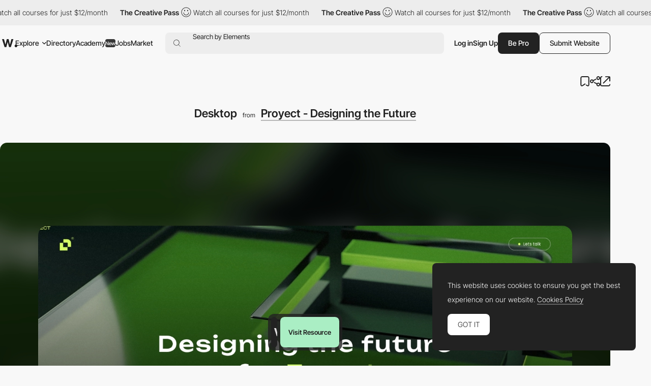

--- FILE ---
content_type: text/html; charset=utf-8
request_url: https://www.google.com/recaptcha/api2/anchor?ar=1&k=6LdYct0kAAAAAHlky5jhQhrvSRt_4vOJkzbVs2Oa&co=aHR0cHM6Ly93d3cuYXd3d2FyZHMuY29tOjQ0Mw..&hl=en&v=PoyoqOPhxBO7pBk68S4YbpHZ&size=invisible&anchor-ms=20000&execute-ms=30000&cb=cx4m9zj36nyo
body_size: 48926
content:
<!DOCTYPE HTML><html dir="ltr" lang="en"><head><meta http-equiv="Content-Type" content="text/html; charset=UTF-8">
<meta http-equiv="X-UA-Compatible" content="IE=edge">
<title>reCAPTCHA</title>
<style type="text/css">
/* cyrillic-ext */
@font-face {
  font-family: 'Roboto';
  font-style: normal;
  font-weight: 400;
  font-stretch: 100%;
  src: url(//fonts.gstatic.com/s/roboto/v48/KFO7CnqEu92Fr1ME7kSn66aGLdTylUAMa3GUBHMdazTgWw.woff2) format('woff2');
  unicode-range: U+0460-052F, U+1C80-1C8A, U+20B4, U+2DE0-2DFF, U+A640-A69F, U+FE2E-FE2F;
}
/* cyrillic */
@font-face {
  font-family: 'Roboto';
  font-style: normal;
  font-weight: 400;
  font-stretch: 100%;
  src: url(//fonts.gstatic.com/s/roboto/v48/KFO7CnqEu92Fr1ME7kSn66aGLdTylUAMa3iUBHMdazTgWw.woff2) format('woff2');
  unicode-range: U+0301, U+0400-045F, U+0490-0491, U+04B0-04B1, U+2116;
}
/* greek-ext */
@font-face {
  font-family: 'Roboto';
  font-style: normal;
  font-weight: 400;
  font-stretch: 100%;
  src: url(//fonts.gstatic.com/s/roboto/v48/KFO7CnqEu92Fr1ME7kSn66aGLdTylUAMa3CUBHMdazTgWw.woff2) format('woff2');
  unicode-range: U+1F00-1FFF;
}
/* greek */
@font-face {
  font-family: 'Roboto';
  font-style: normal;
  font-weight: 400;
  font-stretch: 100%;
  src: url(//fonts.gstatic.com/s/roboto/v48/KFO7CnqEu92Fr1ME7kSn66aGLdTylUAMa3-UBHMdazTgWw.woff2) format('woff2');
  unicode-range: U+0370-0377, U+037A-037F, U+0384-038A, U+038C, U+038E-03A1, U+03A3-03FF;
}
/* math */
@font-face {
  font-family: 'Roboto';
  font-style: normal;
  font-weight: 400;
  font-stretch: 100%;
  src: url(//fonts.gstatic.com/s/roboto/v48/KFO7CnqEu92Fr1ME7kSn66aGLdTylUAMawCUBHMdazTgWw.woff2) format('woff2');
  unicode-range: U+0302-0303, U+0305, U+0307-0308, U+0310, U+0312, U+0315, U+031A, U+0326-0327, U+032C, U+032F-0330, U+0332-0333, U+0338, U+033A, U+0346, U+034D, U+0391-03A1, U+03A3-03A9, U+03B1-03C9, U+03D1, U+03D5-03D6, U+03F0-03F1, U+03F4-03F5, U+2016-2017, U+2034-2038, U+203C, U+2040, U+2043, U+2047, U+2050, U+2057, U+205F, U+2070-2071, U+2074-208E, U+2090-209C, U+20D0-20DC, U+20E1, U+20E5-20EF, U+2100-2112, U+2114-2115, U+2117-2121, U+2123-214F, U+2190, U+2192, U+2194-21AE, U+21B0-21E5, U+21F1-21F2, U+21F4-2211, U+2213-2214, U+2216-22FF, U+2308-230B, U+2310, U+2319, U+231C-2321, U+2336-237A, U+237C, U+2395, U+239B-23B7, U+23D0, U+23DC-23E1, U+2474-2475, U+25AF, U+25B3, U+25B7, U+25BD, U+25C1, U+25CA, U+25CC, U+25FB, U+266D-266F, U+27C0-27FF, U+2900-2AFF, U+2B0E-2B11, U+2B30-2B4C, U+2BFE, U+3030, U+FF5B, U+FF5D, U+1D400-1D7FF, U+1EE00-1EEFF;
}
/* symbols */
@font-face {
  font-family: 'Roboto';
  font-style: normal;
  font-weight: 400;
  font-stretch: 100%;
  src: url(//fonts.gstatic.com/s/roboto/v48/KFO7CnqEu92Fr1ME7kSn66aGLdTylUAMaxKUBHMdazTgWw.woff2) format('woff2');
  unicode-range: U+0001-000C, U+000E-001F, U+007F-009F, U+20DD-20E0, U+20E2-20E4, U+2150-218F, U+2190, U+2192, U+2194-2199, U+21AF, U+21E6-21F0, U+21F3, U+2218-2219, U+2299, U+22C4-22C6, U+2300-243F, U+2440-244A, U+2460-24FF, U+25A0-27BF, U+2800-28FF, U+2921-2922, U+2981, U+29BF, U+29EB, U+2B00-2BFF, U+4DC0-4DFF, U+FFF9-FFFB, U+10140-1018E, U+10190-1019C, U+101A0, U+101D0-101FD, U+102E0-102FB, U+10E60-10E7E, U+1D2C0-1D2D3, U+1D2E0-1D37F, U+1F000-1F0FF, U+1F100-1F1AD, U+1F1E6-1F1FF, U+1F30D-1F30F, U+1F315, U+1F31C, U+1F31E, U+1F320-1F32C, U+1F336, U+1F378, U+1F37D, U+1F382, U+1F393-1F39F, U+1F3A7-1F3A8, U+1F3AC-1F3AF, U+1F3C2, U+1F3C4-1F3C6, U+1F3CA-1F3CE, U+1F3D4-1F3E0, U+1F3ED, U+1F3F1-1F3F3, U+1F3F5-1F3F7, U+1F408, U+1F415, U+1F41F, U+1F426, U+1F43F, U+1F441-1F442, U+1F444, U+1F446-1F449, U+1F44C-1F44E, U+1F453, U+1F46A, U+1F47D, U+1F4A3, U+1F4B0, U+1F4B3, U+1F4B9, U+1F4BB, U+1F4BF, U+1F4C8-1F4CB, U+1F4D6, U+1F4DA, U+1F4DF, U+1F4E3-1F4E6, U+1F4EA-1F4ED, U+1F4F7, U+1F4F9-1F4FB, U+1F4FD-1F4FE, U+1F503, U+1F507-1F50B, U+1F50D, U+1F512-1F513, U+1F53E-1F54A, U+1F54F-1F5FA, U+1F610, U+1F650-1F67F, U+1F687, U+1F68D, U+1F691, U+1F694, U+1F698, U+1F6AD, U+1F6B2, U+1F6B9-1F6BA, U+1F6BC, U+1F6C6-1F6CF, U+1F6D3-1F6D7, U+1F6E0-1F6EA, U+1F6F0-1F6F3, U+1F6F7-1F6FC, U+1F700-1F7FF, U+1F800-1F80B, U+1F810-1F847, U+1F850-1F859, U+1F860-1F887, U+1F890-1F8AD, U+1F8B0-1F8BB, U+1F8C0-1F8C1, U+1F900-1F90B, U+1F93B, U+1F946, U+1F984, U+1F996, U+1F9E9, U+1FA00-1FA6F, U+1FA70-1FA7C, U+1FA80-1FA89, U+1FA8F-1FAC6, U+1FACE-1FADC, U+1FADF-1FAE9, U+1FAF0-1FAF8, U+1FB00-1FBFF;
}
/* vietnamese */
@font-face {
  font-family: 'Roboto';
  font-style: normal;
  font-weight: 400;
  font-stretch: 100%;
  src: url(//fonts.gstatic.com/s/roboto/v48/KFO7CnqEu92Fr1ME7kSn66aGLdTylUAMa3OUBHMdazTgWw.woff2) format('woff2');
  unicode-range: U+0102-0103, U+0110-0111, U+0128-0129, U+0168-0169, U+01A0-01A1, U+01AF-01B0, U+0300-0301, U+0303-0304, U+0308-0309, U+0323, U+0329, U+1EA0-1EF9, U+20AB;
}
/* latin-ext */
@font-face {
  font-family: 'Roboto';
  font-style: normal;
  font-weight: 400;
  font-stretch: 100%;
  src: url(//fonts.gstatic.com/s/roboto/v48/KFO7CnqEu92Fr1ME7kSn66aGLdTylUAMa3KUBHMdazTgWw.woff2) format('woff2');
  unicode-range: U+0100-02BA, U+02BD-02C5, U+02C7-02CC, U+02CE-02D7, U+02DD-02FF, U+0304, U+0308, U+0329, U+1D00-1DBF, U+1E00-1E9F, U+1EF2-1EFF, U+2020, U+20A0-20AB, U+20AD-20C0, U+2113, U+2C60-2C7F, U+A720-A7FF;
}
/* latin */
@font-face {
  font-family: 'Roboto';
  font-style: normal;
  font-weight: 400;
  font-stretch: 100%;
  src: url(//fonts.gstatic.com/s/roboto/v48/KFO7CnqEu92Fr1ME7kSn66aGLdTylUAMa3yUBHMdazQ.woff2) format('woff2');
  unicode-range: U+0000-00FF, U+0131, U+0152-0153, U+02BB-02BC, U+02C6, U+02DA, U+02DC, U+0304, U+0308, U+0329, U+2000-206F, U+20AC, U+2122, U+2191, U+2193, U+2212, U+2215, U+FEFF, U+FFFD;
}
/* cyrillic-ext */
@font-face {
  font-family: 'Roboto';
  font-style: normal;
  font-weight: 500;
  font-stretch: 100%;
  src: url(//fonts.gstatic.com/s/roboto/v48/KFO7CnqEu92Fr1ME7kSn66aGLdTylUAMa3GUBHMdazTgWw.woff2) format('woff2');
  unicode-range: U+0460-052F, U+1C80-1C8A, U+20B4, U+2DE0-2DFF, U+A640-A69F, U+FE2E-FE2F;
}
/* cyrillic */
@font-face {
  font-family: 'Roboto';
  font-style: normal;
  font-weight: 500;
  font-stretch: 100%;
  src: url(//fonts.gstatic.com/s/roboto/v48/KFO7CnqEu92Fr1ME7kSn66aGLdTylUAMa3iUBHMdazTgWw.woff2) format('woff2');
  unicode-range: U+0301, U+0400-045F, U+0490-0491, U+04B0-04B1, U+2116;
}
/* greek-ext */
@font-face {
  font-family: 'Roboto';
  font-style: normal;
  font-weight: 500;
  font-stretch: 100%;
  src: url(//fonts.gstatic.com/s/roboto/v48/KFO7CnqEu92Fr1ME7kSn66aGLdTylUAMa3CUBHMdazTgWw.woff2) format('woff2');
  unicode-range: U+1F00-1FFF;
}
/* greek */
@font-face {
  font-family: 'Roboto';
  font-style: normal;
  font-weight: 500;
  font-stretch: 100%;
  src: url(//fonts.gstatic.com/s/roboto/v48/KFO7CnqEu92Fr1ME7kSn66aGLdTylUAMa3-UBHMdazTgWw.woff2) format('woff2');
  unicode-range: U+0370-0377, U+037A-037F, U+0384-038A, U+038C, U+038E-03A1, U+03A3-03FF;
}
/* math */
@font-face {
  font-family: 'Roboto';
  font-style: normal;
  font-weight: 500;
  font-stretch: 100%;
  src: url(//fonts.gstatic.com/s/roboto/v48/KFO7CnqEu92Fr1ME7kSn66aGLdTylUAMawCUBHMdazTgWw.woff2) format('woff2');
  unicode-range: U+0302-0303, U+0305, U+0307-0308, U+0310, U+0312, U+0315, U+031A, U+0326-0327, U+032C, U+032F-0330, U+0332-0333, U+0338, U+033A, U+0346, U+034D, U+0391-03A1, U+03A3-03A9, U+03B1-03C9, U+03D1, U+03D5-03D6, U+03F0-03F1, U+03F4-03F5, U+2016-2017, U+2034-2038, U+203C, U+2040, U+2043, U+2047, U+2050, U+2057, U+205F, U+2070-2071, U+2074-208E, U+2090-209C, U+20D0-20DC, U+20E1, U+20E5-20EF, U+2100-2112, U+2114-2115, U+2117-2121, U+2123-214F, U+2190, U+2192, U+2194-21AE, U+21B0-21E5, U+21F1-21F2, U+21F4-2211, U+2213-2214, U+2216-22FF, U+2308-230B, U+2310, U+2319, U+231C-2321, U+2336-237A, U+237C, U+2395, U+239B-23B7, U+23D0, U+23DC-23E1, U+2474-2475, U+25AF, U+25B3, U+25B7, U+25BD, U+25C1, U+25CA, U+25CC, U+25FB, U+266D-266F, U+27C0-27FF, U+2900-2AFF, U+2B0E-2B11, U+2B30-2B4C, U+2BFE, U+3030, U+FF5B, U+FF5D, U+1D400-1D7FF, U+1EE00-1EEFF;
}
/* symbols */
@font-face {
  font-family: 'Roboto';
  font-style: normal;
  font-weight: 500;
  font-stretch: 100%;
  src: url(//fonts.gstatic.com/s/roboto/v48/KFO7CnqEu92Fr1ME7kSn66aGLdTylUAMaxKUBHMdazTgWw.woff2) format('woff2');
  unicode-range: U+0001-000C, U+000E-001F, U+007F-009F, U+20DD-20E0, U+20E2-20E4, U+2150-218F, U+2190, U+2192, U+2194-2199, U+21AF, U+21E6-21F0, U+21F3, U+2218-2219, U+2299, U+22C4-22C6, U+2300-243F, U+2440-244A, U+2460-24FF, U+25A0-27BF, U+2800-28FF, U+2921-2922, U+2981, U+29BF, U+29EB, U+2B00-2BFF, U+4DC0-4DFF, U+FFF9-FFFB, U+10140-1018E, U+10190-1019C, U+101A0, U+101D0-101FD, U+102E0-102FB, U+10E60-10E7E, U+1D2C0-1D2D3, U+1D2E0-1D37F, U+1F000-1F0FF, U+1F100-1F1AD, U+1F1E6-1F1FF, U+1F30D-1F30F, U+1F315, U+1F31C, U+1F31E, U+1F320-1F32C, U+1F336, U+1F378, U+1F37D, U+1F382, U+1F393-1F39F, U+1F3A7-1F3A8, U+1F3AC-1F3AF, U+1F3C2, U+1F3C4-1F3C6, U+1F3CA-1F3CE, U+1F3D4-1F3E0, U+1F3ED, U+1F3F1-1F3F3, U+1F3F5-1F3F7, U+1F408, U+1F415, U+1F41F, U+1F426, U+1F43F, U+1F441-1F442, U+1F444, U+1F446-1F449, U+1F44C-1F44E, U+1F453, U+1F46A, U+1F47D, U+1F4A3, U+1F4B0, U+1F4B3, U+1F4B9, U+1F4BB, U+1F4BF, U+1F4C8-1F4CB, U+1F4D6, U+1F4DA, U+1F4DF, U+1F4E3-1F4E6, U+1F4EA-1F4ED, U+1F4F7, U+1F4F9-1F4FB, U+1F4FD-1F4FE, U+1F503, U+1F507-1F50B, U+1F50D, U+1F512-1F513, U+1F53E-1F54A, U+1F54F-1F5FA, U+1F610, U+1F650-1F67F, U+1F687, U+1F68D, U+1F691, U+1F694, U+1F698, U+1F6AD, U+1F6B2, U+1F6B9-1F6BA, U+1F6BC, U+1F6C6-1F6CF, U+1F6D3-1F6D7, U+1F6E0-1F6EA, U+1F6F0-1F6F3, U+1F6F7-1F6FC, U+1F700-1F7FF, U+1F800-1F80B, U+1F810-1F847, U+1F850-1F859, U+1F860-1F887, U+1F890-1F8AD, U+1F8B0-1F8BB, U+1F8C0-1F8C1, U+1F900-1F90B, U+1F93B, U+1F946, U+1F984, U+1F996, U+1F9E9, U+1FA00-1FA6F, U+1FA70-1FA7C, U+1FA80-1FA89, U+1FA8F-1FAC6, U+1FACE-1FADC, U+1FADF-1FAE9, U+1FAF0-1FAF8, U+1FB00-1FBFF;
}
/* vietnamese */
@font-face {
  font-family: 'Roboto';
  font-style: normal;
  font-weight: 500;
  font-stretch: 100%;
  src: url(//fonts.gstatic.com/s/roboto/v48/KFO7CnqEu92Fr1ME7kSn66aGLdTylUAMa3OUBHMdazTgWw.woff2) format('woff2');
  unicode-range: U+0102-0103, U+0110-0111, U+0128-0129, U+0168-0169, U+01A0-01A1, U+01AF-01B0, U+0300-0301, U+0303-0304, U+0308-0309, U+0323, U+0329, U+1EA0-1EF9, U+20AB;
}
/* latin-ext */
@font-face {
  font-family: 'Roboto';
  font-style: normal;
  font-weight: 500;
  font-stretch: 100%;
  src: url(//fonts.gstatic.com/s/roboto/v48/KFO7CnqEu92Fr1ME7kSn66aGLdTylUAMa3KUBHMdazTgWw.woff2) format('woff2');
  unicode-range: U+0100-02BA, U+02BD-02C5, U+02C7-02CC, U+02CE-02D7, U+02DD-02FF, U+0304, U+0308, U+0329, U+1D00-1DBF, U+1E00-1E9F, U+1EF2-1EFF, U+2020, U+20A0-20AB, U+20AD-20C0, U+2113, U+2C60-2C7F, U+A720-A7FF;
}
/* latin */
@font-face {
  font-family: 'Roboto';
  font-style: normal;
  font-weight: 500;
  font-stretch: 100%;
  src: url(//fonts.gstatic.com/s/roboto/v48/KFO7CnqEu92Fr1ME7kSn66aGLdTylUAMa3yUBHMdazQ.woff2) format('woff2');
  unicode-range: U+0000-00FF, U+0131, U+0152-0153, U+02BB-02BC, U+02C6, U+02DA, U+02DC, U+0304, U+0308, U+0329, U+2000-206F, U+20AC, U+2122, U+2191, U+2193, U+2212, U+2215, U+FEFF, U+FFFD;
}
/* cyrillic-ext */
@font-face {
  font-family: 'Roboto';
  font-style: normal;
  font-weight: 900;
  font-stretch: 100%;
  src: url(//fonts.gstatic.com/s/roboto/v48/KFO7CnqEu92Fr1ME7kSn66aGLdTylUAMa3GUBHMdazTgWw.woff2) format('woff2');
  unicode-range: U+0460-052F, U+1C80-1C8A, U+20B4, U+2DE0-2DFF, U+A640-A69F, U+FE2E-FE2F;
}
/* cyrillic */
@font-face {
  font-family: 'Roboto';
  font-style: normal;
  font-weight: 900;
  font-stretch: 100%;
  src: url(//fonts.gstatic.com/s/roboto/v48/KFO7CnqEu92Fr1ME7kSn66aGLdTylUAMa3iUBHMdazTgWw.woff2) format('woff2');
  unicode-range: U+0301, U+0400-045F, U+0490-0491, U+04B0-04B1, U+2116;
}
/* greek-ext */
@font-face {
  font-family: 'Roboto';
  font-style: normal;
  font-weight: 900;
  font-stretch: 100%;
  src: url(//fonts.gstatic.com/s/roboto/v48/KFO7CnqEu92Fr1ME7kSn66aGLdTylUAMa3CUBHMdazTgWw.woff2) format('woff2');
  unicode-range: U+1F00-1FFF;
}
/* greek */
@font-face {
  font-family: 'Roboto';
  font-style: normal;
  font-weight: 900;
  font-stretch: 100%;
  src: url(//fonts.gstatic.com/s/roboto/v48/KFO7CnqEu92Fr1ME7kSn66aGLdTylUAMa3-UBHMdazTgWw.woff2) format('woff2');
  unicode-range: U+0370-0377, U+037A-037F, U+0384-038A, U+038C, U+038E-03A1, U+03A3-03FF;
}
/* math */
@font-face {
  font-family: 'Roboto';
  font-style: normal;
  font-weight: 900;
  font-stretch: 100%;
  src: url(//fonts.gstatic.com/s/roboto/v48/KFO7CnqEu92Fr1ME7kSn66aGLdTylUAMawCUBHMdazTgWw.woff2) format('woff2');
  unicode-range: U+0302-0303, U+0305, U+0307-0308, U+0310, U+0312, U+0315, U+031A, U+0326-0327, U+032C, U+032F-0330, U+0332-0333, U+0338, U+033A, U+0346, U+034D, U+0391-03A1, U+03A3-03A9, U+03B1-03C9, U+03D1, U+03D5-03D6, U+03F0-03F1, U+03F4-03F5, U+2016-2017, U+2034-2038, U+203C, U+2040, U+2043, U+2047, U+2050, U+2057, U+205F, U+2070-2071, U+2074-208E, U+2090-209C, U+20D0-20DC, U+20E1, U+20E5-20EF, U+2100-2112, U+2114-2115, U+2117-2121, U+2123-214F, U+2190, U+2192, U+2194-21AE, U+21B0-21E5, U+21F1-21F2, U+21F4-2211, U+2213-2214, U+2216-22FF, U+2308-230B, U+2310, U+2319, U+231C-2321, U+2336-237A, U+237C, U+2395, U+239B-23B7, U+23D0, U+23DC-23E1, U+2474-2475, U+25AF, U+25B3, U+25B7, U+25BD, U+25C1, U+25CA, U+25CC, U+25FB, U+266D-266F, U+27C0-27FF, U+2900-2AFF, U+2B0E-2B11, U+2B30-2B4C, U+2BFE, U+3030, U+FF5B, U+FF5D, U+1D400-1D7FF, U+1EE00-1EEFF;
}
/* symbols */
@font-face {
  font-family: 'Roboto';
  font-style: normal;
  font-weight: 900;
  font-stretch: 100%;
  src: url(//fonts.gstatic.com/s/roboto/v48/KFO7CnqEu92Fr1ME7kSn66aGLdTylUAMaxKUBHMdazTgWw.woff2) format('woff2');
  unicode-range: U+0001-000C, U+000E-001F, U+007F-009F, U+20DD-20E0, U+20E2-20E4, U+2150-218F, U+2190, U+2192, U+2194-2199, U+21AF, U+21E6-21F0, U+21F3, U+2218-2219, U+2299, U+22C4-22C6, U+2300-243F, U+2440-244A, U+2460-24FF, U+25A0-27BF, U+2800-28FF, U+2921-2922, U+2981, U+29BF, U+29EB, U+2B00-2BFF, U+4DC0-4DFF, U+FFF9-FFFB, U+10140-1018E, U+10190-1019C, U+101A0, U+101D0-101FD, U+102E0-102FB, U+10E60-10E7E, U+1D2C0-1D2D3, U+1D2E0-1D37F, U+1F000-1F0FF, U+1F100-1F1AD, U+1F1E6-1F1FF, U+1F30D-1F30F, U+1F315, U+1F31C, U+1F31E, U+1F320-1F32C, U+1F336, U+1F378, U+1F37D, U+1F382, U+1F393-1F39F, U+1F3A7-1F3A8, U+1F3AC-1F3AF, U+1F3C2, U+1F3C4-1F3C6, U+1F3CA-1F3CE, U+1F3D4-1F3E0, U+1F3ED, U+1F3F1-1F3F3, U+1F3F5-1F3F7, U+1F408, U+1F415, U+1F41F, U+1F426, U+1F43F, U+1F441-1F442, U+1F444, U+1F446-1F449, U+1F44C-1F44E, U+1F453, U+1F46A, U+1F47D, U+1F4A3, U+1F4B0, U+1F4B3, U+1F4B9, U+1F4BB, U+1F4BF, U+1F4C8-1F4CB, U+1F4D6, U+1F4DA, U+1F4DF, U+1F4E3-1F4E6, U+1F4EA-1F4ED, U+1F4F7, U+1F4F9-1F4FB, U+1F4FD-1F4FE, U+1F503, U+1F507-1F50B, U+1F50D, U+1F512-1F513, U+1F53E-1F54A, U+1F54F-1F5FA, U+1F610, U+1F650-1F67F, U+1F687, U+1F68D, U+1F691, U+1F694, U+1F698, U+1F6AD, U+1F6B2, U+1F6B9-1F6BA, U+1F6BC, U+1F6C6-1F6CF, U+1F6D3-1F6D7, U+1F6E0-1F6EA, U+1F6F0-1F6F3, U+1F6F7-1F6FC, U+1F700-1F7FF, U+1F800-1F80B, U+1F810-1F847, U+1F850-1F859, U+1F860-1F887, U+1F890-1F8AD, U+1F8B0-1F8BB, U+1F8C0-1F8C1, U+1F900-1F90B, U+1F93B, U+1F946, U+1F984, U+1F996, U+1F9E9, U+1FA00-1FA6F, U+1FA70-1FA7C, U+1FA80-1FA89, U+1FA8F-1FAC6, U+1FACE-1FADC, U+1FADF-1FAE9, U+1FAF0-1FAF8, U+1FB00-1FBFF;
}
/* vietnamese */
@font-face {
  font-family: 'Roboto';
  font-style: normal;
  font-weight: 900;
  font-stretch: 100%;
  src: url(//fonts.gstatic.com/s/roboto/v48/KFO7CnqEu92Fr1ME7kSn66aGLdTylUAMa3OUBHMdazTgWw.woff2) format('woff2');
  unicode-range: U+0102-0103, U+0110-0111, U+0128-0129, U+0168-0169, U+01A0-01A1, U+01AF-01B0, U+0300-0301, U+0303-0304, U+0308-0309, U+0323, U+0329, U+1EA0-1EF9, U+20AB;
}
/* latin-ext */
@font-face {
  font-family: 'Roboto';
  font-style: normal;
  font-weight: 900;
  font-stretch: 100%;
  src: url(//fonts.gstatic.com/s/roboto/v48/KFO7CnqEu92Fr1ME7kSn66aGLdTylUAMa3KUBHMdazTgWw.woff2) format('woff2');
  unicode-range: U+0100-02BA, U+02BD-02C5, U+02C7-02CC, U+02CE-02D7, U+02DD-02FF, U+0304, U+0308, U+0329, U+1D00-1DBF, U+1E00-1E9F, U+1EF2-1EFF, U+2020, U+20A0-20AB, U+20AD-20C0, U+2113, U+2C60-2C7F, U+A720-A7FF;
}
/* latin */
@font-face {
  font-family: 'Roboto';
  font-style: normal;
  font-weight: 900;
  font-stretch: 100%;
  src: url(//fonts.gstatic.com/s/roboto/v48/KFO7CnqEu92Fr1ME7kSn66aGLdTylUAMa3yUBHMdazQ.woff2) format('woff2');
  unicode-range: U+0000-00FF, U+0131, U+0152-0153, U+02BB-02BC, U+02C6, U+02DA, U+02DC, U+0304, U+0308, U+0329, U+2000-206F, U+20AC, U+2122, U+2191, U+2193, U+2212, U+2215, U+FEFF, U+FFFD;
}

</style>
<link rel="stylesheet" type="text/css" href="https://www.gstatic.com/recaptcha/releases/PoyoqOPhxBO7pBk68S4YbpHZ/styles__ltr.css">
<script nonce="XtkkgVyZiqofKAxyzL4QVQ" type="text/javascript">window['__recaptcha_api'] = 'https://www.google.com/recaptcha/api2/';</script>
<script type="text/javascript" src="https://www.gstatic.com/recaptcha/releases/PoyoqOPhxBO7pBk68S4YbpHZ/recaptcha__en.js" nonce="XtkkgVyZiqofKAxyzL4QVQ">
      
    </script></head>
<body><div id="rc-anchor-alert" class="rc-anchor-alert"></div>
<input type="hidden" id="recaptcha-token" value="[base64]">
<script type="text/javascript" nonce="XtkkgVyZiqofKAxyzL4QVQ">
      recaptcha.anchor.Main.init("[\x22ainput\x22,[\x22bgdata\x22,\x22\x22,\[base64]/[base64]/[base64]/ZyhXLGgpOnEoW04sMjEsbF0sVywwKSxoKSxmYWxzZSxmYWxzZSl9Y2F0Y2goayl7RygzNTgsVyk/[base64]/[base64]/[base64]/[base64]/[base64]/[base64]/[base64]/bmV3IEJbT10oRFswXSk6dz09Mj9uZXcgQltPXShEWzBdLERbMV0pOnc9PTM/bmV3IEJbT10oRFswXSxEWzFdLERbMl0pOnc9PTQ/[base64]/[base64]/[base64]/[base64]/[base64]\\u003d\x22,\[base64]\\u003d\x22,\x22w7g0DsK1wqnDuj5KIktVD8O4wr01wo0vwp3CgMOdw4c6VMOVVsOmBSHDjcOaw4JzbcK/NghWdMODJiDDqTofw4UEJ8O/IcO8wo5abicNVMKzPBDDnjtqQyDCqWHCrTZeYsO9w7XCucKtaCxnwqMnwrVCw5VLTioHwrM+wr3ClDzDjsKkLVQ4NcOmJDYSwqQ/c08hECgnQRsLGMKTV8OGUsOUGgnCniDDsHtjwoAQWjg6wq/[base64]/[base64]/CisKWFsKZGMKCVMOPQcOuSsKrFEsBJcKPwp4Tw6nCjcKhw6BXLizCksOKw4vCoTFKGDEiwpbCk185w6HDu2fDisKywqk6aBvCtcKDJx7DqMOjZVHCgzrCsUNje8KBw5HDtsKOwqFNIcKsW8Khwp0Kw7LCnmtqf8ORX8OBSB8/w4fDqWpEwqg1FsKQZcOKB0HDlkwxHcO6wq/CrDrCqsOhXcOaR2EpDXckw7NVIhTDtms/w6LDl2zCrW1IGyXDuBDDisO0w7wtw5XDlcK4NcOGZjJaUcOPwpQ0O3vDlcKtN8K2wo/ChAFEG8OYw7wIY8Kvw7UVXj99wo1xw6LDoGh/TMOkw7HDmsOlJsKiw7V+wohIwptgw7BYKT0GwrnCkMOvWwnCqQgKasOzCsO/E8K2w6oBLgzDncOFw7HCsMK+w6jChijCrDvDoyvDpGHCnhjCmcOdwrDDlXrClm5HdcKbwozClQbCo0vDu1gxw5A/wqHDqMKsw5/DszYXfcOyw77Dr8K3Z8ObwrnDsMKUw4fCvjJNw4BswoBzw7d+wofCsj1kw7hrC1HDoMOaGQLDrVrDs8OZDMOSw4V4w5QGN8Ogwq7Cg8OgIWPCmwYcHyPDoTZ4wrAXw6jDpEQZHXDCp04REcKjVklHw7VXPBR2wpPDosKiHnt+wqVuwqhCw6s3D8OfY8Ovw6zCqsK/wpjChMORw50UwqTCjg1ywpfDhjnDpsKHAC3CpkPDnsOuHMOKCyElw7oIwptzeUbCgyhNwqo3wr5UKnssQMK9PcO0YcK1KsOXw55Gw63ClcOBI17Dli0TwoMqVcKXw7jDrGhTS0PDlzHDvWhww5/CmhACQcOuFBPCm1zCsBR8WRvDn8KWw5JHecKfNsKnw5cmwokJwqQIPlNGwpPDusOuwoLCvVBpwqbCplEGPzdtJcO0w5rCpT/CjXEEwobDnC0/FnEMP8OLL23CgMODwpfDtsK+Z1rCojhsScK/wrkJYX/CjsKqwqV5AXJgY8Krw6PCjh7DncOCwo88ZTfCs2xpw4B7wpB7AsOHBDPCsl7DsMKjwpIYw6hvNSrDr8KgS2bDlcO3w7rCqsO5N3VQScKRwpjDvlY4J2MXwrc4OTbDvn/Cig1MUMOhw6E1wqPCozfDtGzCjw3DoRvCuQHDkcKRb8ODTRAWw5ItNTZ6w7QKw6ELKsORMQxwbls/HTYKwrXDjFfDkAXChMO5w74lwq0Lw7LDisKkw5RzT8O9wpLDi8OEJgLCvHTDvMKbwoVvw7IowoBsOCDCjTNNw7sTLCnDrcO9OMOocmTCrTEuE8KJw4UnVzwbQsO4w5jCuhMxwpDCjsK/[base64]/CvTLCm08wwqnDmsOPw6AAwrvCnsOoM8K/HsKkBMOzwpEJFw3CiX9jfCjCg8OQXzcjL8Kcwq46wo8Wb8Oyw7ZYw5tqwpR1XcOEPcKqw5V3dQNEw6hBwrTCm8OVWcOdRRPCkMOKw7FAw5PDuMKpYsO9w4jDjsOFwpgNw5DCpcOTC2PDkkAVw7HDh8O/cURzU8OtIXXDncKrwopWw6nDmsO1woA2wpHDnkl+w4RCwp45wow6YhrCl0/[base64]/w4cQccOrw6dtwr3CpjNFw7bDiE8wTsKxK8KLIcKQRVzDrXjDuSdsworDpBDCoF0HM2PDgcKHHMOpXTLDgmdbNMKYwqE2LwLDrXZrw49Bw7zCp8Kqw45XHD/DhkTCjntUw6XDqW4gwq/DjwxzwovCihpCw4zChzQ2wqMIw5kCwqk+w7tMw4YYBMKRwrTDjmvCscODPMKWRsKawonCpyxRcQIGX8Kcw6rCgcOgCsKVw71Mw4IYDSRjworCu3gvw6TCjyBtw7XCll1xwoIEw7zDlVYrwosUwrfDoMKbLy/DszwLOsOyRcKIwqvCicOgUCkTMMOww4DCgXnDisKPw7XDvcOkZsKpHjMGdHwPw5jCvUNnw4/DhcKXwodgwoFNwqfCqgDCgsOPQ8KYw7dKe3sgJsOqwoUlw63ChsOewrRKIsK2M8O/aXDDisK0w6/DgC/[base64]/DlAg3S8OPwpvDtkF4QigewojCmzZ+w5lOEXnDlTTCuFUICMKvw4nCm8KXw6cGAkfDjcOcwoDCisOCA8OTccO5QMKxw5bCkl3Doj3DjMOeFsKOby7CvzNIH8OYwqg2KMO/[base64]/DjcK6T3d/[base64]/PcKDVGjDnMKvK1rCrsKHFMOsJ0bDpsKLw7VnK8ODw6txwqHDsV1+w67ClVPDpGvCk8KOw7XCoAhAV8OawptXKBPCt8KTGXIww40NWMOkTyFSHcORwqtQcMKxw6zDq1fCl8KAwox0w6NnfMO/w6E7blUdQhNxwpYjcSfDmHkbw7rDlcKldHgDQsK3P8KgJBR3wqTCoFh/E0pkG8OUw6rDqk8pw7Fcw7paR0LDogrDrsKpKMO5wonDvsKHwr/[base64]/Cr8Onwp/Cs8KMKFsYwpHCl8KaXhPDhMOCw7Utw6PCu8KSw595LXnDhsKxYBfCjMKiw61xZwdCw6RlPsOkw73CqsOTAXo1wpUVXcO6wrNoJBBBw705bk3DqsKHWA7Dn3QSWMO9wo/CgMKnw63Dp8Ojw6Ncw5vDocKKwpxWw6vDmcKwwpvCt8OZBQ0Hw4zDk8Kiw4PDmX9NEAo1wozDhMOUAFHCsH/[base64]/wrTCoQ/DoQBiw7rCsSHCvMK2OGoDw7nDpsKKLFrCqMKcwp86C1zDhljClMK7worCuwIvwqHCmhrCoMOXw7whwrI9wqjDtD0OAsKlw5zDnUgBCMOnQcOzJTbDpsKHUArCo8K2w4EZw5oGEA/CpMOGw7AEDcKww706ecO1EcKyKcOoPnVPw7EVwoFow7DDpUHCqj3CksOdwrXChMKfKcOYw4TDpTXDh8OYAsO8UkhoNzIlZ8KGwrnCvF8ew6PClwrDsgHCklh6wrXDtMOBwrRiF34/w6zCq1nDtMKrB0YWw4UfZcK5w5c2wrE7w7rDllLDkmJUw4FtwqE2w7LDpsOQwqHClMKZw7oIbMKKw5PCmiDCmcO5V1/CsyzCtcOhFFrCksK4O0/[base64]/CkwLDqMOXw5HCuzISwr9zwonDmT7CqyVBw77Dg8KSw7PDkmljw7BdPsKhM8KJwrZBScKeHEMZw7PCr0bDkMKIwqsYN8O2KypnwpM0wptQWGPDn3Auw5YzwpdPw4fDvC7Cg2EXworCly0UUX/CuHZMwo/Cu0jDuXXCusKLRHQtw4HChAzDoirDusKMw53ClcKAw6hDwrxfBRDDhk9Mw5DCqsKPCsKuwqnDg8O6wpMkEsOlP8Knwq1kw44rTQAYQhXDicO/w5fDpB/ComXDtRfCjmI7A1gWaB3CncKlbV4MwrXCu8K6wpJiOsKtwoJyTQzCjBgzw5nCssOkw5LDhWchTR/ClHNRwrsjbcOAwrnCpyjDicO0w4Euwrsqw41Cw74nwr/DnMOTw7rCkMOCAsKGw6tkw5HCtAJbasKsBMOWwqHDocKBwobCgcK4SMK8wq3CqW1ow6Bpw5FqUCnDn2TDpBp5ZRsyw7BHEcO1EcKGw61UIsKnMcKRSg4Iw6zCjcK2w5fDgm/DuxPDjmB1w4AUwr5nwrjCqQhZwobClDs/HsOfwpNUwpXDr8Kzw4AowoAMOsKweGjDgmsGGcKycRggwofDvMOqWcKJbCEVw78AO8KJJMKAw6wxw4TCpsKcfXoCw48ewp7CrBPCo8KqK8O+IQTCtcOew55Rw6Y/[base64]/[base64]/CisOjYlJEwqAsMm7DocOewqPCm8O1woTChcKNwonDvTQ8wrbClm/CksKiwpIEbxfDnMOJwpXCrsO4w6FjwpnCthk4QTvDjRnCpg07aCbDihwtwrXDuTQyFcOJO1xyJcKZwovCk8Kdw7XCnXxsY8KwMsOrJMOGw65yHMOaG8KRwpzDuXzCmsODwox3wrnCpQYdDHLCtcO6wq9BNWAMw7F5w4gFQsKhw5vCkUc/w7wfEgfDt8Kgw4FEw57DksOEcsKgQjNaBQ1Fe8ONwq/Ch8KoQTRuw4MQw5PCqsOGwo0xw5DDmCYmw6fCmxDCr23CtcKOwokKw67Cl8Okwr0ow5jDiMOgw5TCgsKpS8O1NjnDqBVzw5zCg8KCwqs/wpzDn8OfwqYFGz3DosO6w4wGwrVYwqzClQNvw4kQwo/Dm2ZPwplGEnrChMOOw6cBNX4vwoDChMOcPFZMGsKow741w6pYUSJVMcOPwoNDG3FuZR8Pwr4af8Oyw6FYwo8iw7XChsKqw7h/F8KqREzDsMOVw7zCrcKFw5VFD8KpZ8Ofw5zDgSJgHcKTw5XDjsKbw50gwqrDhi0yUMK5W2EgFsObw6wvEsOYdMO5KHvCi3t8E8KWD3PChsOFCTXCj8KFw7vDh8OXMcOewonDglfCo8OOw6bDoi3DoQjCssOAC8K/w6UuTwl6woYNKR87wonCl8OJwoXCjsKkwp7CncOZwoRVZcKkw6DDlsOQwq05VT7ChVptJAAgw40Ywp1Mw7DCkQvDnmUoODbDrcO/[base64]/DjcKuwrrCmMO9wqMmYsOERsObEsK6L0/Ds8K/[base64]/DvcK6QDJvGjrCmsKjwq0Mwqw6N8KBcsOqwqPCkMOcVkRFwpAydsO0KMKcw5/ChkxtH8K9w4RtNyAvDsODwoTCqDXDkMOuw4nDtsKswrXCgcKPNcKjaxgtWWvDm8KLw78JM8Oiwq7CoT3CnsOiw6PCqcKCwqjDnMOsw6jCp8KDwrUYwpZPwqjClcKdV0TDtcKEATdlw58qUj4fw5jChU/[base64]/wrHDrsOKLVxhwoxWZCtORMOLXATCp8O6EcKEF8KAw7LChEfDgBoQwpl/w6BSwpnCrTtEO8O4wpHDoWpuw4VAWsKUwrHCt8O/w69MIcK5Il5lwqvDocKAXsKiccK0YcKVwoVxw4rDjGMqw7BzC14Sw7LDu8KzwqzChHFJUcO7w7fDr8Kba8OJO8OgVTkfw5xpw4HDn8Kow7PDg8OuA8Knw4RDwp0OR8O9w4TCi1NyW8OQGMOgwpRhEEXDpVLDpGTDgk/DrsKYw7d/w7TDjsOZw7JSMQHCrzzDn0Vjw5JYTGTCiQjCnMK1w5ZdK1g0w5TCtMKVw57CiMKmPjsaw649wplDIx5KacKoah/Dr8OJw4vCvMKewr7Dl8OHwrjCmQPCjMOwMgbCuGY1QkdbwovDisOALsKoBcKzI0PCvsKXwoAXQsKIHElNU8KOY8KxZRDCp0HCm8KewozDgsOqVcOqwqvDmsKPw5rDkWcMw7oew5gQInM4ZDJGwqDDg3HCnmPCpAfDoz/DjErDvDTDkMOxw7MHa2rCo24nKMKhwpsFwqLDicK/wrAdw6cRK8OsCcKUwrZpCMKBwpzCl8KHw6l8w4NpwqpgwqYLMsOJwrByFTvCgVEew7DDiifDmcOTwrUHS1DCmBZTwoY6wr4THcOBRcOKwpQPw5N4w4pSwohsfk/DqyvDmH/[base64]/[base64]/DrMKFwrzDscKRPMOsHCfCkMKCwqLDn0bCtcOTNBzClMOJaksWw6Upw7XDqz/[base64]/fUgPw5HDrsOsHgXCjsKEDBjCq8KxZwfDny7DvWDDtybCnsKjw5w9w7jCtwd/XmXCkMOKWsKrwqBsUUDClsKZMTcBw5w/JjkDKXc2w5vCksOcwoZxwqjCs8OBW8OrHcKjDg/CgcKuZsOhRcO6w5xQfCDCt8OHBMOULsKcw7BNFBFfwrvCo0szSMOKw7HCi8OYwrEuw7HDgy9kAC9tcsKnLMK/w50RwpRqYcKxbXVXwobCkTTCtn3Co8Ohw7LClMKFwpddw5tlEcOYw4TClMO4ZGbCrWpPwqjDp0pVw7oxYMO/VMK7dTEDwqNuXMOPwpjCj8KLKcOUH8Kjwqplb37CucKeLsKnWMKvelQiwotgw5YaQMO1wqjClcOkwoJRIsKEZxpcw4xRw6HCkXvDvsK/w7E8wpvDgMKLN8O4I8Kxc0t2wptXFQTDvsK3J2Rkw5bCucKBfMOcLjjCq2jDpx81ScK0ZMK9TsKkJ8OWWMKLEcKZw6nCkD3Dt13DvsKmfUbCm3XCkMKYWsKJwrLDvsOYw4tgw5LCr00gGHzCmsKaw4XCmxnDnsKwwp01MMO6SsODEMKew7dPw6PDi2fDmH/Cv3/DoT7Di1HDlsObwq5Vw5TDisOAwqZrwolSwp0dwrMnw5zDrsKmXBXDiDDCsDzCo8O3eMO8GMK4V8O2ecOgXcKcNDYgSSnDg8KLKcOywpUSCDAmLsOVwoZnfsOJI8O4DsKiw4/DicOxwoofZMOJMgDChhTDg2XDtk3CmU99wq8NenYZS8KFwqXDp1rDtSIPw6nCh2fDocOKV8OFwq4zwqfDnsKfwrgxwpXCiMKiw751w7pNwobDucOww4HCuTzDuR7CmcOVLiHCsMK/V8KywpHDuEfDrMK/w4xMesKtw64IUsOxdsKmwrg7LMKTw57DuMOwWmjCqXDDo1A9wpsLc39xLiLDm1bCkcOTBw5hw44qwpNZw6nDh8KYw48iIMKmw7F7wpQnwrPCozPDpnHClMKUw7rDrnfCrsOawpHCuwHCs8OBbMOhFi7CmxzCj3jDtsOiNkFjwrPDkMO3w6RsUAoEwq/Dg2XDgsKteiPCtsO6w4vCocKWwpfDmsK9wqk0wqPCp2PCvhzCuBrDkcO/LwrDoMKIKMOVH8OVO1kyw5zCuRLDvFRSwp/CssOXw4ZKP8KhfDZ1A8Kaw6McwoHChsO/HsKBUT5bwp/CqGXDnnFrGmLDosKbwqAlw7hCwrfCtE3Cq8O7Q8OAwrgqFMOHG8KMw5zDjXAFFsO2YWbCgCTDhTAQQsOAw6TDnHo0UMK0wqBINcKHYUvCp8KEGsO0VsOCS3vCgsOhL8OKI1E2dlLDsMKaDMKYwrNTUEpwwpRefcKvw73CtsOKEMKEw7V/V1vDhHDCtW1DNsKIJ8Oow6HDjQ/[base64]/w5lTWGnCusKQw7tgwq0GQSDCsMO1YSrDkj8qwrLCjsKlUCXCpzRUwp/DvMKnw4DDi8KHwpAXw5l+FkwECMO5w7fDgU7CkWxWbCPDvsOiIMOSwqzDmsKtw6vCosOZw4fCmRdBwoZWHcKUe8Oaw5zCpUQwwokYYcKUAcO/w5fDu8O0woJ8OMKIwr8aLcK8ewpbw4DCiMOewo7DiS0PSVNhSsKlwoLDnhR3w5E+WcODwotuYsKvw5fDmUQQwp9Zwo5Ywpxkwr/CplzCgsKUBAvDoW/[base64]/[base64]/DrMKdw5RKwqrDtsOzCsOmU8O2YB/[base64]/[base64]/w5/ChcODDGbDj8K8B8K2wpACwoByQ8O9wprCv8KgB8OoBn3DrsK+KzRgDWbCmlAZw5MZwr7DpsKEecK1asKqwrNdwr0XHVN9HRTDj8O7wp7CqMKBR0FJIMKIHComw592BW10McOxbsOxFgLDsTbCpQVGwonDpVvClCDDrkVyw4IOXDccUsKMWsKHaAMdBmR/MsO0wpzDrxnDtsO/w5DDuXjCicK0wrc8XCTCmMKhV8O3bjQsw5xWw5TDh8KMwrDClcOtw5hPTMKbw6U6fMK7DwNaMkvCiHTCj2XDosKFwr7CssKCwo/ChQl8GcObfCTDmcKDwoZuEkjDhG3DvFzDocK1wojDssOQw79tMk/ChDLCp2JoDMKiw7/CthHCpWzCsWE2B8OUwpdzCyYSbMKuw50ywrvCtsOgwootwp3DgDZlwrvCqhrDoMKkwpRpPnHCiXTCgn7Co0rCuMOwwpJww6XCliNlU8K8cVjCkzB/[base64]/DtMKowrNBwqlRwq9NwocCSj/DgsK6woErJcOlQMOgwrRCXwRtBRoNXMOYw7Mlw5zDr1QKwr/[base64]/w4TCqBgDw4vDlDcRwqF4wpFkwrLCoMOrDGzDgFZGfXYBPWISK8Ozw65yJMOOw7c5wrTDksOeR8KJwqZxC3oIw6hHPUZmw64JH8OlLAYrwrTDu8Klwpc4fsKuS8O+w4bCnMKlwod9wrDDqsK5HsO4wo/[base64]/S3rCm8ODDg9uwrhjwqN6wpPCpFvDscKhw54zfcOBKsO8NsK3bMOjTMKeTMOhDMKuwoUzwookwrRHwoFGdsK7ZEvCnsKza2wWZhgzGsOtcMKLQcKswpQXbWzCv1HCjVzDgsOpw4BXRzDDnMK+wrjDuMOowrnCsMKXw5slXcOZEUAMwrHCt8OPXhfCmgRuZ8KKY2zDpMK/wq5+C8KHwpJnwprDvMOLD0cjwprDosKhHGZqw5/DhjfCl0XDkcOHV8OiYnJOw6/[base64]/DkxrCv8OhQwPDqcKkwqUqcgJ3WMKLdsKHw7DDhsKxwqLCu0lfEkzClcO1E8KPwo4Gan3ChsKCwoPDvhxtBz3DisO8csKwwrvCkil/[base64]/[base64]/CvMOHwojDlMKmw5E6SMKACMOsEcOXQm06w5UFHiPCoMKww7AUwp81YRVvwoXDnhrChMOnw61uwqJVV8OeH8KPwrY1w54vwrbDtDLDuMK+HSF8wpPDgAvCrTLCjFPDtg7DrB3Cn8OHwrBFWMO9UTplK8KTXcKyGTFFCC/CoQ/[base64]/DsMKMVcKBw7M5YMKfw6bCj8KsRgbDsGXCjMK+KcOgw7/[base64]/DhMORw6jDnsO8RGDCt8O/w5EgRG/CicKYwrpWwoPCqH17TF3DpQ3Do8KIKgnCocK8AWdmBMOFJcKqNcOhwqxbw7rCtwxkIMKEHMOoB8K/M8OmHxLCsknCrmfDtMKiBcKNE8KZw7lNdMKpMcORwpEhwp4WHVFEXsOBKgDCscK/w6fDhsKYw4zDp8OYG8KoMcOEK8KQZMOKw5UHw4HCkg7CmDp8bS7Ds8KtT13CuyoYQj/DimMJw5YwBsKqDUXCry05wrQlwqvCkifDjcOZw6hQw4Qnw7ITWQ/CrMOAwo9hBnV3wo3Dsi/Cj8Ovc8OwRcOcw4HCiCp+Ci5LXx/Cs3XDtg7DqU/DmXI9Zg88T8K2CyXCoWzCiW/CosKPw7LDgsOEB8KIwpUXOsOAFsObwpjChGfDlBVAMsKlwoIUHyRqQmYHOcOLXEnDmMOPw5oxw6xXwqccAy/DnnjCjMOmw4vCvEsyw5fCiH51w5vDnTzDrhZkG2TDlcK2w4DCmMKWwoRGw5/DuRLCl8Okw57Cq0/CvBXCpMOJChA8EMOPw4d9wr3Dvx5Rw4N7w6g8CcOLwrcAYT/[base64]/[base64]/LB7CgHbCtXTDssO8BXUCwrJDUhJdc8O7woDCisKiNmzCiT9wTiInZ2fDtUtVOmfDiwvDsD5qQVjCn8Osw7jDlsK3wprCjzQ7w6/Cq8KpwrgxE8KrfMK4w45fw6B/w43DpMOpwqFDHX9wVsORdgMXw4ZZwpJ1bQlRNgnCuC/DuMKQwpZfZQI/[base64]/DicOfSsKuw5lkw40/w6TDusOJw43DpmPDmMKWLMKsw7HDmMKpYMObw4x4w78Kw4pPE8K2wqJJwq80TlDCqGbDmcO+UsO1w7rDmFHCsCJGc3jDg8K/[base64]/[base64]/DmcKENsOgcm9jwrvCjAjDlsONw7FGwpYnVMOpw4xMw69ewqjDmcOkwqkoPmJrw6vDp8KzZcKJUgnCnxdkwo/ChMK2w4wbE1Bzw6TDjsOIXyoHwqHDhMKvd8Omw4TDsyJjc0rDoMOLV8KywpDDinnDlcOTwoTCu8O2HUJfYMKmwoELwqfDhcKfwoPCj2vCjMK3wqhsRMO0wpAlBsKZwqIpCsKzMMOew4BdbcOsZcOpwq/CnicRw6cdwpgBw7FeEcOGwoQUw7sawrEawrHDqMKUw75rL1vCmMKKwoBWFcKzw5Y1w718w7LChWXCmUt2wpHDgcOFw6Jhw7k3d8KfA8KawrbCsRTCq0HDkWnDr8K6W8OXQcOcIcK0FsOlw4tLw7vCjMKGw4/CvcO4w7HDvsKKTA5vw4BIdsK0Ii/[base64]/DpkTCkDA0w5orw6lgwpjDjhppwpYBEsO/[base64]/DMO3EVbDnTBRw57Dq8OMRUTDoTodwrwTNsOIw7LDnG/DtcKMcibDg8KjZVLDq8ODGgnCqRPDoGYmYcKqw4w/w6rDqAzDt8K7wr7DmMK1bcOfwpcswpzDosOow4Fcw57CjsKmdcOKw6Y4W8KmVDZgw6HCvsKNwqQhMEbDpkrClyhFYz1RwpLCq8OIw5/Dr8Oub8KUwobDp2Ada8K6wqdcw5/DncK8IEjCkMK4w7PChhspw6nCh2hhwoA5AsO9w6cjNMOKTsKac8OzDcOTw53DpSnCsMO0cHVNNAXDt8Kff8OQQSYefQZRw4RSwpsycsOfw5thNT9RYsOKb8KHwqvDlBbCkMOSwpjDqwTDui/CvsKRDMOTwqdNXcKLZsK1chjDhMOAwpjDhnB/wqHDgsKlDyHDp8KUwqPCsy/Dm8KAS2oaw41qOsO9wpI8w4/CoxnCmQMGQcK8wrQzA8OweEzChRh1w4XCn8KiLcK9wqXCuW7DncOyRz/CuX7CrMOKTsO8AcOvwonDi8O6BMKxwoHDmsK3w63DkUbDjcOAJRJzbnHDulBDw7s/wqEcw5TDoyYPdcK0dcO+DMO9wrsWasODwoHCi8KyCBnDpcOqw4obFsKaYnhiwoB6XMOHSBVADlkuwr9/RDh0RMOIS8OIWsO8wo/DjsOWw7l/w5sadcO1wqtjSVg/wqDDl2gAOsO2Y0ohwr/[base64]/ZcKew6Z+PsKlw7YodSXCmkjCpE9pwoVow7PClSXCmMOzw4XDtgPCumzCmikHBMORfMKewqsCU3vDnMKUM8OGwr/CnQkyw6HDkMK5YwFgwoE9ecKHw5tJw5jCqnnDoVnCkC/DmgQ1woJYMS7DtHPCnMKUwp5Sfx3CnsK4cBJfwqfDpcK2w47DqTtBa8Kmw7RRw79DDMOJN8O2dsK3woY2bsOlBsKgY8KmwofCrMKzaA0AVnpyIS9Rw6RWw6/DgcK/VsOVeA3DisK9eUQiesOlCsOew73Ct8KaLDx6w6TCliHDq2rCrMOMwq3DmyJ9w4UNKjzCm07DocKuwp5kagIJPRHDq1/CrUHCqMOcdcKxwrLCrDIuwrzCs8KHC8K8T8Ozw45uNMOpN0kuHsOlwqxhByFfBcOfw4FwNXoNw5PDhlASw5zDqcOTEMOFdG7DiyI8Xz/DixxcTcOge8K/ccONw4rDqMKUGzc/fcK0fijClcK6wpx/UAUxZsOROFRewrfCksKDZMKqCsKBw6DDrcO2McKQc8K7w6jChcOcwo1Lw6LDunkuaF9rb8KKR8KxaV/DqMOJw71DRhZJw5zDj8KWfMKoakbCtMOnS19GwoIPccK/KsKOwrAEw7QcNcOtw492w4Q/[base64]/CtsOewrViw5DCrMOQXFw/wrHDrMOWwqF3w7rDlMKjwpwfwqTDs1zDmH9KFEhEw7Y6wpbDhnPCqwXCtlhjU044RsOMMcOBwovCt2zCtAXCnsK7WgA9L8KuXyQ/w4Q9V3VWwoYKwpbCq8Kxw63DpsOFfwFkw7PDk8OCw4NpVMKnFSrCrsO2w5FJwqYiFzLDm8OaInh8BB/DngPCsCwQwokgwqobEsOSwqdkWMOowooldMKGwpckYGtFPCpXw5HCgy4wKlLClnNQBsKQVzUcAkZVXyx7PsOiw4vCqcKbw7Nhw74bMsK/OsOYwoBAwr7Dg8O/EQMoMQbDg8OYwp90QMO1wo7CrHB5w5XDvxHCqMKoVsKKw6J/[base64]/I27DkcKRVMKTwp/DtMKZw7TDkQzDtMOPw5pqPsOASsO+bh/CqRjCtcKyFWrDrMKqN8KoH27CiMO4CQUZw7/[base64]/dmvCnjI8wrUOYlcKcsKNwoXDhcOIwrDCuWPDjX3CgyZlTMONcMK3wodLOlDCiksBw4l0wobCnyJtwqTDlw/DkXpdXDzDsHzDijZnw4A8Y8KuKMKxBl7DvsOrwqzCmcKkwonCl8OTIcKXSMOfwqVOwoDDnsK+wqI6wrvCqMK5DGLCjT0wwo3DtyzCoHHDjsKIw6MrwozCmlHCjRlkDcOxwrPCusOpBibCtsO+wr4cw7TClDnCi8O0IsOywqbDusKFwocyAMOGe8Odw5/[base64]/Culw1Fj1zKMK4QmfCnMO9TFJKw7XCjMKNw5hbJTzCtjXCh8O0KsO7NiLCkQxzw5kuEnnDicOVRMOMOEN9RcKSHHdzwrMyw5/ChMOUThHCly5Hw77CscOOwr4Gw6rDlcOYwqbDlHTDvyFPwovCocOnwqISBnpGw4ltw4dhw4TCuHBQZGLClxrDtRRtOiwzNsOSZ34NwphQKlogSz/CjVVhw4vCncODw6IoRBXCl095wrtFw4DDrCszXcODYz9dw6hhP8Ofwo8Ow43CgAYjwoTDo8KZNzzDlljDjCZMw5M7DsKbwpkCwonCjMKuw73CgDBvWcKya8OrHQ/[base64]/[base64]/Do2N1KFfCkHXDu8KSZ0HDv8ODbgtjZsOBwoUoI0XDmF3CsivDpMKAAFvCgsOUwrsLJBsDInPDlyfCs8OeIDIUw7ZzBgfDk8K5w5Rzw54nO8Kvw5YfwrXCo8KzwpkLK3klXhjDn8O5CDbCisKow67Co8KXw4gEB8OWcHlSWzPDtsO/w6xZImbCosKWwrB7fTVswr8BDV7CoiLDt2sfw6LCvWbCkMK4RcK/w5MAwpYKVCZYWwllwrbDlUhtwrjCvhrCvHZjZ2nDgMOqa0vDicOySsOlw4MVwp/CozRTw4U/wqxrw7PDtMKEUGXCgcO8w6nChTTCg8OOw6/ClMO2e8Ktw5XCtzIJEMOUwohYGWRTwrLDhSTDoBQHD1nCjSjCvWxGLcOWKDo8wpMmw4hSwp7Coy/[base64]/CtcOPXsOFw7sewpZ4VEvCjmvDgwsNWwfCqVnDksKEHnDDsXNhw6vCv8KWwqfCoEFawr1XFlDCkht0w5HDisORW8OdSxgZX2rCqyPCtsOHwqXDrsOqwpbDmcOnwoNgw7DDosO/XEMKwpxXwrnCgHPDiMO7wpJ8W8K2w4o3EcOqw5hVw60pO1/DocKVLcOpVcKCwqrDtcOJw6ZQV1cbw4bCvExWSnHCpcOoPCFqwrLDo8OmwrRfYcO6MW9lAcKaDMOaworCjMK9LsOVwoPCrcKQWcKRNsK3bHBYw64USwYze8OTCQt5UQLClcKzwqcGM1ZkMcKnw4bChwk8LBlBHMK6w5nCmsOVwqnDgsKLPsOYw5XDm8K/CmTCoMOxw4jCncKkwqxdZsOIwrbCq0PDhCPCt8O0w7vCjnXDjH4UOUQYw4kgN8KoCsK6w41Pw4gRwqzCkMO0w5gjw7PDuF0Zw6g7HsKrLRfDkD58w4wCwrMxZwfDpi4owqJMdcOowrRaH8Olw7FSw7lJMcOZfC4lJsK3NsKNVmNzw4NRaX3DncO7L8KLw4PDtV/Dr0PCj8Oew4TDlnRWRMOew5zCgsOpZcOkwq1dwrHCq8OcZsKOG8O0w6DCjMKuCFQAw7s+G8KPRsOrw7fCh8OgDTxcF8KTf8O2wroqwpbDm8OUHMKOTMKJGE/[base64]/Di8Kew7nDsnvDukPDhU88woPCuWDDhsOIWcOVfiVDIXPCuMKvwpV7wrBIw59Tw47DlsKUaMKKUsOawqdgV1BcfcOUZF4RwpU8ME87woc7w6hASwFaIRROwqfDmnrDnlHDpcO/w68Ow4/[base64]/CjC7DkzvDq2s0GGkHUlAiw5Yqw57CnhTDqcKwTykOFS/CncKWwqE2w4V+cBvCusORwr7DgMOVw6/CpnfDqsOpw4h6wqLDmMKDw4hQIxzCn8KUZsKQEsKjb8KHSMKHRMKDbydmYgHChkjCnMO0EF3Cg8K9w6vCtMOBw6vCsRbCvj0cw5/Ct3UScyLDkm08w6fCh2PDjh8cIQvDiAFbNsK5w6cKB1rCucOON8O9wpzChMKLwr/CtsONwpEwwoEfwrHCmCAONxkyLMK9wrxiw7IYwogDwqrCmcOYK8KYC8OjXlBCSHdawpR3M8KLJsKWVsOTw4sQwoAdwrfCnE8IbsOdwqfDgMO7w51YwqzCglTClcO4QsK9X0UyayPDqsOSw4TCrsKmwqvCvWXDu2IYw4oBXcKnw6nCuW/CqsOMSsKhXyzDi8Oqcl1jwofDssKqZELCmhQdwpvDkEwqInV9RRpnwqE9WjFZw5XCjQRIKmzDgU/Ct8OTwqR3w7LDt8OpBsKHw4USwqTCjR5gwpLDhmTClgwmwppNw7F0TMKqQMOFXcKowrVow6TCp1lYwrfDjRxBw4t3w5NeOMO0wp8yYcOZdMKywoFoAMKjDGbCgRXCisKiw7I1EcOzwp/Dp1vDuMKfLMOtOMKdwoYTDTtYwqdHwpjClsOLwoBxw7tyPkkDJhPCsMKNVcKDw6fCrsK+w75SwoUsBMKJEX7CssKgwp/CssOBwrIDAsKSQDzCqcKnwoXDrHhVF8KlASTDhGnCvcOyBmUTw5hcIMO6wpbCm15EDndwwoDCkwvDmcKaw5TCviDCosOGLzPDi3o4wqpZw7HCln7DhcOcwp/[base64]/w70sw5FGbU7CiMOUwqAbwpnDnyvCumDCpMO/O8K/ciNjWS1Tw6jDtR0/w5zCrMKZwoTDriFUKUfCjsOyBMKSw6dLVX03VsK6K8OUPSd8SUvDh8O5d3BYwpZgwpcKHcKHw47DssK8SsOMw5VRe8OAwobDvjnDihg8C2hZdMOqw7kJwoFVZw1Nw7XDi07DjcOjd8OeBA3CiMKiwowZw5UiJcOVcGrClm/DrcKTw5JJAMO4Jkksw7/Ds8O8woAcwq3DmcOiCMO8TSRQwpZeMnJewptWwrTCiBzDtCPCm8KUwqDDvcKYfQ/[base64]/wpLDsTJ5KybCklXCnjdWWRIFwrNwTcK/Twpxw4XCqCTDtHnCrsKVIMK2woUQXsO3wo3Ck3rDhwoBw5DChcO7eX8twr/Col8oesO3OynDvcORBcOiwr1YwpcQwow2w6rDiAbDnsKIw5QMwo3DksKMwpEJfTPDgHvDv8O5w4AWwqrCpVjDhsOCwrTChgpjc8Kqw5RRw5Ycw49QQGDDqkVycybCrMO8wqTCpVdjwqcEw58TwqjCv8OxLsKZOnvDrcO3w7LDmcOHJMKBWgjDpiZcasO0PUR7w4PDiQ/DiMOawpE+Bx0aw5EIw6zCicOFwqHDh8KpwqgEIcOZwpFfwojDs8KuL8Knwq4YSVTChjDDqMOmwr3DhDAMwqpaXMOLwqTDqsO3WsOfw5dkw4/CrAIMGi4sJXcvOkLCu8OTwrRYVHDDp8OVGyjCoUNSwoTDl8KGwp3Dq8KyWRx/[base64]/RcOHwp8Gw4BmegXCusK1RijDlAHCoDjCrcKcLMKewpI2wrjCgzxaOh0JwpdCwo0CRsKzYm/DihluVU/[base64]/wpBCYUfCmcK2ADjCn8O2QsOzVEjCpsOzNkwNYMOjf2vCp8KVf8KQwqLCpTlqwojCk0AaeMOveMOAHEAhw6/CiGxzw4xbNDwpbWFIKcOUMk87w6sww4bCrxEYegrCqWLCh8K1ZAcLw4B3w7VdMcOyD0V/w57DsMK7w6Azw6XDj3/DrsOmLBQ6CWoSw5JgW8K6w6rDpw4Tw7nCqRxSeXnDvMO+w7XChsOTwoNNw7LDiDcMwqTChMOAS8KnwroXw4PDiBPDnsOFJX5rRcKDwodNFUhAw5RfCwg4TcK9KcOWwoLDlcK0EE8fJT1qP8K6w6Qdwp1oaGjClywxwprDkkAWwrk7w4jCnx8/[base64]/wqkUN1vDucKdb39zEF1vwos1J0zCu8O+a8KQBWEQwo9iwqMyBsKUSsONw5rDjsKMw5LDhSE4bsKpGWDCglJWEAMmwohmHU8JSsKiBWZBEWFAYkFlSBspDMO1BDh+wqPDumTDscK4w6xRw7PDuwfDlkpwfMOMw6bCk1oRUMKfbW/CocOrw5xQw57CjChXwrfCkcKjw7fCosOHY8Kqw53Dlg4zHcOdw4g3wpI6w79TIRdnBghcacKXwoPDjsO7TMOmw7bDpE9dw5rDjHYNwo0Nw584w5V9VMOzKMO/wpELbsOBwrYZSTwKwqUmCU5Ew5QcZcOCw7PDjgzDucK+wq/CpxjCqiDCk8OKQsOOesKKwrcmwqAlJ8KVwrQrfsK4w7UCw4XDtXvDn1lsYjnDpiIlKMOYwrnDmMONTUnDvHozw49gw5Aow4PCsw0CQmrDosONwotdwo/DscKww5JqTlVqw5DDuMO3wpPDiMKawr0Ka8KHw4jDgsKIQMO7JcOuDhh3DcOmw47CqCU6wr7DoVAQwpBmw67DrGRIccKCWcKPf8KSOcOlwoAGVMKBPi/[base64]/[base64]/TsKNeDYUwq3Dh8O2wpsNIcOoaH7DoMKTw4XCiEAVUMOqwrBiwqwSw7fCsUMzF8Krwo9dAcO4wolbV2VAw4vChsKfGcKsw5XDmMOEJsKURAPDpsOAw4RQwrnCocKvwp7Dj8OmYMOjKy0Hw7AvUcKQasOfRwcmwrlzN1zCrVtLJlUlw77CkcOv\x22],null,[\x22conf\x22,null,\x226LdYct0kAAAAAHlky5jhQhrvSRt_4vOJkzbVs2Oa\x22,0,null,null,null,0,[21,125,63,73,95,87,41,43,42,83,102,105,109,121],[1017145,246],0,null,null,null,null,0,null,0,null,700,1,null,0,\[base64]/76lBhnEnQkZnOKMAhnM8xEZ\x22,0,0,null,null,1,null,0,1,null,null,null,0],\x22https://www.awwwards.com:443\x22,null,[3,1,1],null,null,null,1,3600,[\x22https://www.google.com/intl/en/policies/privacy/\x22,\x22https://www.google.com/intl/en/policies/terms/\x22],\x22ryUI6ZNE/SQlvvhjLS9Lnf7LNZhGuFsglbDjmuBltRY\\u003d\x22,1,0,null,1,1768981700532,0,0,[147,58],null,[182,63,147,42,232],\x22RC-Vtie0ztUAcg7bg\x22,null,null,null,null,null,\x220dAFcWeA7XWsphU-ySE7vywY7y1GFKrcgHUEyLBeLKQRV3rxyPRSUO0XeKj-28inb24ctET2UaTdHVAz07nzrz0wB-KEecFyhB5A\x22,1769064500591]");
    </script></body></html>